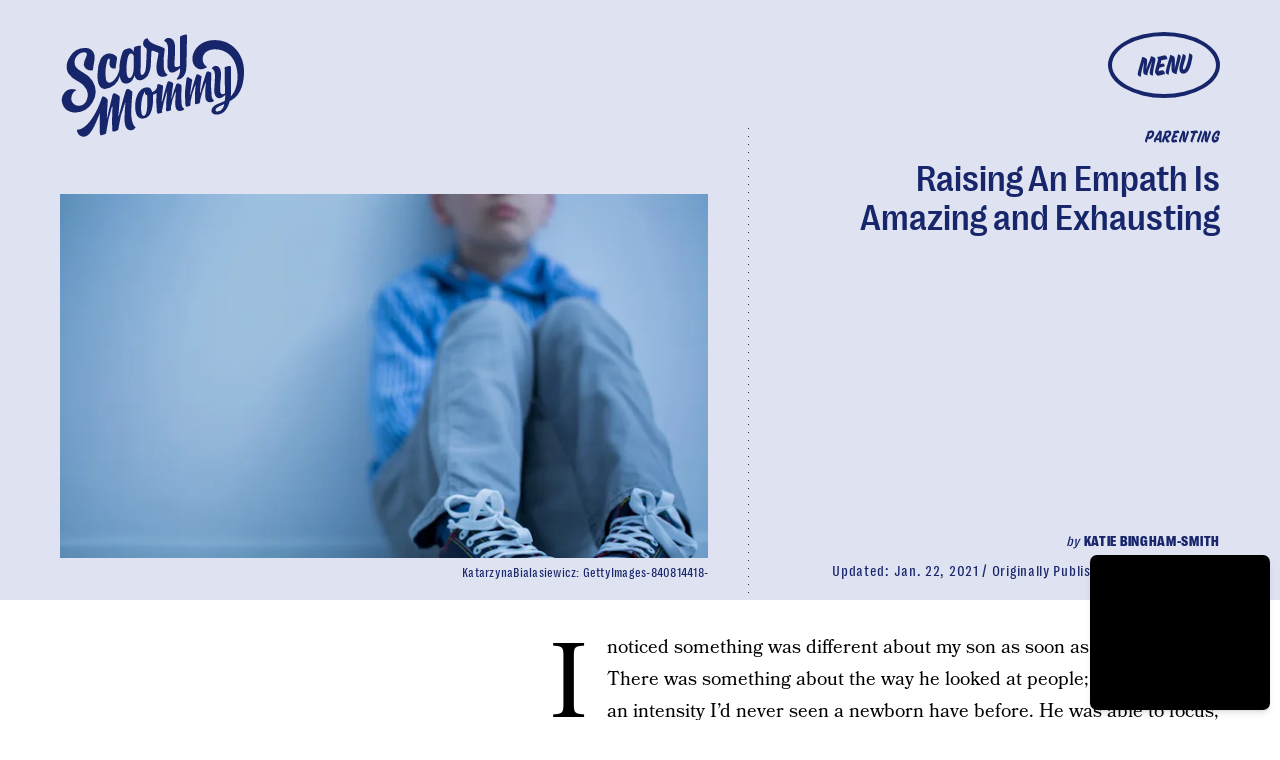

--- FILE ---
content_type: text/html; charset=utf-8
request_url: https://www.google.com/recaptcha/api2/aframe
body_size: 248
content:
<!DOCTYPE HTML><html><head><meta http-equiv="content-type" content="text/html; charset=UTF-8"></head><body><script nonce="EVUXBsBrvSmhM-HUYSAimg">/** Anti-fraud and anti-abuse applications only. See google.com/recaptcha */ try{var clients={'sodar':'https://pagead2.googlesyndication.com/pagead/sodar?'};window.addEventListener("message",function(a){try{if(a.source===window.parent){var b=JSON.parse(a.data);var c=clients[b['id']];if(c){var d=document.createElement('img');d.src=c+b['params']+'&rc='+(localStorage.getItem("rc::a")?sessionStorage.getItem("rc::b"):"");window.document.body.appendChild(d);sessionStorage.setItem("rc::e",parseInt(sessionStorage.getItem("rc::e")||0)+1);localStorage.setItem("rc::h",'1769216002113');}}}catch(b){}});window.parent.postMessage("_grecaptcha_ready", "*");}catch(b){}</script></body></html>